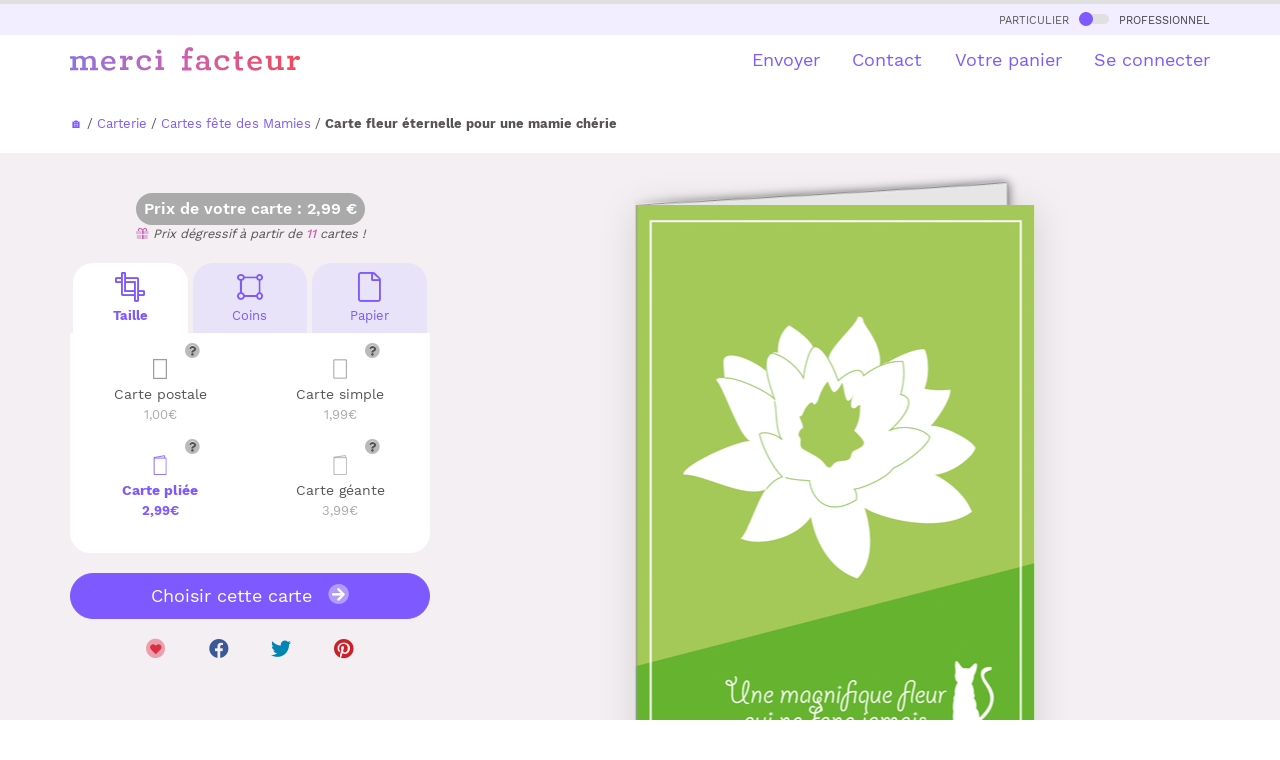

--- FILE ---
content_type: image/svg+xml
request_url: https://www.merci-facteur.com/v2017/img/prevu-choice-perso-carte-g-pl-v_active.svg
body_size: 193
content:
<svg width="23" height="35" viewBox="0 0 23 35" fill="none" xmlns="http://www.w3.org/2000/svg">
    <path d="m1 4 20-3v3M1.65 4.65v29.7h20.7V4.65z" stroke="#7D59FF" stroke-width="1.3"/>
</svg>
